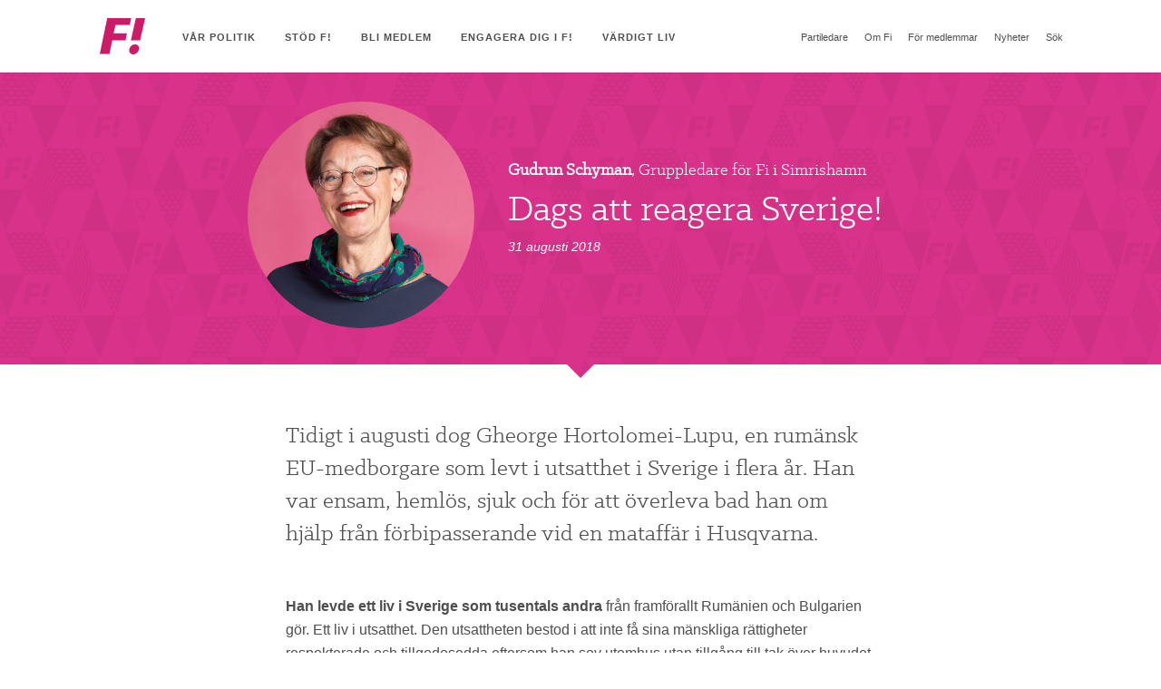

--- FILE ---
content_type: text/html; charset=UTF-8
request_url: https://feministerna.se/roster/dags-att-reagera-sverige/
body_size: 9251
content:
<!doctype html>
<!--[if lte IE 8]> <html lang="sv-SE" class="lt-ie9"> <![endif]-->
<!--[if gt IE 8]><!--> <html lang="sv-SE"> <!--<![endif]-->
<head>
<meta charset="UTF-8">
<title>Dags att reagera Sverige · Feministiskt initiativ</title>
<meta http-equiv="X-UA-Compatible" content="IE=edge,chrome=1">
<meta name="viewport" content="width=device-width,initial-scale=1.0,maximum-scale=1.0">
<base href="https://feministerna.se/">
<link href="https://feministerna.se/wp-content/themes/fi/img/favicon.ico" rel="shortcut icon">
<link href="https://feministerna.se/wp-content/themes/fi/img/touch.png" rel="apple-touch-icon-precomposed">
<!--[if lte IE 8]>
<script src="https://feministerna.se/wp-content/themes/fi/js/html5shiv.js"></script>
<![endif]-->
<meta name='robots' content='max-image-preview:large' />
<style>img:is([sizes="auto" i], [sizes^="auto," i]) { contain-intrinsic-size: 3000px 1500px }</style>
<script type="text/javascript">
/* <![CDATA[ */
window._wpemojiSettings = {"baseUrl":"https:\/\/s.w.org\/images\/core\/emoji\/15.1.0\/72x72\/","ext":".png","svgUrl":"https:\/\/s.w.org\/images\/core\/emoji\/15.1.0\/svg\/","svgExt":".svg","source":{"concatemoji":"https:\/\/feministerna.se\/wp-includes\/js\/wp-emoji-release.min.js?ver=6.8.1"}};
/*! This file is auto-generated */
!function(i,n){var o,s,e;function c(e){try{var t={supportTests:e,timestamp:(new Date).valueOf()};sessionStorage.setItem(o,JSON.stringify(t))}catch(e){}}function p(e,t,n){e.clearRect(0,0,e.canvas.width,e.canvas.height),e.fillText(t,0,0);var t=new Uint32Array(e.getImageData(0,0,e.canvas.width,e.canvas.height).data),r=(e.clearRect(0,0,e.canvas.width,e.canvas.height),e.fillText(n,0,0),new Uint32Array(e.getImageData(0,0,e.canvas.width,e.canvas.height).data));return t.every(function(e,t){return e===r[t]})}function u(e,t,n){switch(t){case"flag":return n(e,"\ud83c\udff3\ufe0f\u200d\u26a7\ufe0f","\ud83c\udff3\ufe0f\u200b\u26a7\ufe0f")?!1:!n(e,"\ud83c\uddfa\ud83c\uddf3","\ud83c\uddfa\u200b\ud83c\uddf3")&&!n(e,"\ud83c\udff4\udb40\udc67\udb40\udc62\udb40\udc65\udb40\udc6e\udb40\udc67\udb40\udc7f","\ud83c\udff4\u200b\udb40\udc67\u200b\udb40\udc62\u200b\udb40\udc65\u200b\udb40\udc6e\u200b\udb40\udc67\u200b\udb40\udc7f");case"emoji":return!n(e,"\ud83d\udc26\u200d\ud83d\udd25","\ud83d\udc26\u200b\ud83d\udd25")}return!1}function f(e,t,n){var r="undefined"!=typeof WorkerGlobalScope&&self instanceof WorkerGlobalScope?new OffscreenCanvas(300,150):i.createElement("canvas"),a=r.getContext("2d",{willReadFrequently:!0}),o=(a.textBaseline="top",a.font="600 32px Arial",{});return e.forEach(function(e){o[e]=t(a,e,n)}),o}function t(e){var t=i.createElement("script");t.src=e,t.defer=!0,i.head.appendChild(t)}"undefined"!=typeof Promise&&(o="wpEmojiSettingsSupports",s=["flag","emoji"],n.supports={everything:!0,everythingExceptFlag:!0},e=new Promise(function(e){i.addEventListener("DOMContentLoaded",e,{once:!0})}),new Promise(function(t){var n=function(){try{var e=JSON.parse(sessionStorage.getItem(o));if("object"==typeof e&&"number"==typeof e.timestamp&&(new Date).valueOf()<e.timestamp+604800&&"object"==typeof e.supportTests)return e.supportTests}catch(e){}return null}();if(!n){if("undefined"!=typeof Worker&&"undefined"!=typeof OffscreenCanvas&&"undefined"!=typeof URL&&URL.createObjectURL&&"undefined"!=typeof Blob)try{var e="postMessage("+f.toString()+"("+[JSON.stringify(s),u.toString(),p.toString()].join(",")+"));",r=new Blob([e],{type:"text/javascript"}),a=new Worker(URL.createObjectURL(r),{name:"wpTestEmojiSupports"});return void(a.onmessage=function(e){c(n=e.data),a.terminate(),t(n)})}catch(e){}c(n=f(s,u,p))}t(n)}).then(function(e){for(var t in e)n.supports[t]=e[t],n.supports.everything=n.supports.everything&&n.supports[t],"flag"!==t&&(n.supports.everythingExceptFlag=n.supports.everythingExceptFlag&&n.supports[t]);n.supports.everythingExceptFlag=n.supports.everythingExceptFlag&&!n.supports.flag,n.DOMReady=!1,n.readyCallback=function(){n.DOMReady=!0}}).then(function(){return e}).then(function(){var e;n.supports.everything||(n.readyCallback(),(e=n.source||{}).concatemoji?t(e.concatemoji):e.wpemoji&&e.twemoji&&(t(e.twemoji),t(e.wpemoji)))}))}((window,document),window._wpemojiSettings);
/* ]]> */
</script>
<style id='wp-emoji-styles-inline-css' type='text/css'>
img.wp-smiley, img.emoji {
display: inline !important;
border: none !important;
box-shadow: none !important;
height: 1em !important;
width: 1em !important;
margin: 0 0.07em !important;
vertical-align: -0.1em !important;
background: none !important;
padding: 0 !important;
}
</style>
<!-- <link rel='stylesheet' id='wp-block-library-css' href='https://feministerna.se/wp-includes/css/dist/block-library/style.min.css?ver=6.8.1' type='text/css' media='all' /> -->
<link rel="stylesheet" type="text/css" href="//feministerna.se/wp-content/cache/wpfc-minified/14re3389/hj95.css" media="all"/>
<style id='classic-theme-styles-inline-css' type='text/css'>
/*! This file is auto-generated */
.wp-block-button__link{color:#fff;background-color:#32373c;border-radius:9999px;box-shadow:none;text-decoration:none;padding:calc(.667em + 2px) calc(1.333em + 2px);font-size:1.125em}.wp-block-file__button{background:#32373c;color:#fff;text-decoration:none}
</style>
<style id='global-styles-inline-css' type='text/css'>
:root{--wp--preset--aspect-ratio--square: 1;--wp--preset--aspect-ratio--4-3: 4/3;--wp--preset--aspect-ratio--3-4: 3/4;--wp--preset--aspect-ratio--3-2: 3/2;--wp--preset--aspect-ratio--2-3: 2/3;--wp--preset--aspect-ratio--16-9: 16/9;--wp--preset--aspect-ratio--9-16: 9/16;--wp--preset--color--black: #000000;--wp--preset--color--cyan-bluish-gray: #abb8c3;--wp--preset--color--white: #ffffff;--wp--preset--color--pale-pink: #f78da7;--wp--preset--color--vivid-red: #cf2e2e;--wp--preset--color--luminous-vivid-orange: #ff6900;--wp--preset--color--luminous-vivid-amber: #fcb900;--wp--preset--color--light-green-cyan: #7bdcb5;--wp--preset--color--vivid-green-cyan: #00d084;--wp--preset--color--pale-cyan-blue: #8ed1fc;--wp--preset--color--vivid-cyan-blue: #0693e3;--wp--preset--color--vivid-purple: #9b51e0;--wp--preset--gradient--vivid-cyan-blue-to-vivid-purple: linear-gradient(135deg,rgba(6,147,227,1) 0%,rgb(155,81,224) 100%);--wp--preset--gradient--light-green-cyan-to-vivid-green-cyan: linear-gradient(135deg,rgb(122,220,180) 0%,rgb(0,208,130) 100%);--wp--preset--gradient--luminous-vivid-amber-to-luminous-vivid-orange: linear-gradient(135deg,rgba(252,185,0,1) 0%,rgba(255,105,0,1) 100%);--wp--preset--gradient--luminous-vivid-orange-to-vivid-red: linear-gradient(135deg,rgba(255,105,0,1) 0%,rgb(207,46,46) 100%);--wp--preset--gradient--very-light-gray-to-cyan-bluish-gray: linear-gradient(135deg,rgb(238,238,238) 0%,rgb(169,184,195) 100%);--wp--preset--gradient--cool-to-warm-spectrum: linear-gradient(135deg,rgb(74,234,220) 0%,rgb(151,120,209) 20%,rgb(207,42,186) 40%,rgb(238,44,130) 60%,rgb(251,105,98) 80%,rgb(254,248,76) 100%);--wp--preset--gradient--blush-light-purple: linear-gradient(135deg,rgb(255,206,236) 0%,rgb(152,150,240) 100%);--wp--preset--gradient--blush-bordeaux: linear-gradient(135deg,rgb(254,205,165) 0%,rgb(254,45,45) 50%,rgb(107,0,62) 100%);--wp--preset--gradient--luminous-dusk: linear-gradient(135deg,rgb(255,203,112) 0%,rgb(199,81,192) 50%,rgb(65,88,208) 100%);--wp--preset--gradient--pale-ocean: linear-gradient(135deg,rgb(255,245,203) 0%,rgb(182,227,212) 50%,rgb(51,167,181) 100%);--wp--preset--gradient--electric-grass: linear-gradient(135deg,rgb(202,248,128) 0%,rgb(113,206,126) 100%);--wp--preset--gradient--midnight: linear-gradient(135deg,rgb(2,3,129) 0%,rgb(40,116,252) 100%);--wp--preset--font-size--small: 13px;--wp--preset--font-size--medium: 20px;--wp--preset--font-size--large: 36px;--wp--preset--font-size--x-large: 42px;--wp--preset--spacing--20: 0.44rem;--wp--preset--spacing--30: 0.67rem;--wp--preset--spacing--40: 1rem;--wp--preset--spacing--50: 1.5rem;--wp--preset--spacing--60: 2.25rem;--wp--preset--spacing--70: 3.38rem;--wp--preset--spacing--80: 5.06rem;--wp--preset--shadow--natural: 6px 6px 9px rgba(0, 0, 0, 0.2);--wp--preset--shadow--deep: 12px 12px 50px rgba(0, 0, 0, 0.4);--wp--preset--shadow--sharp: 6px 6px 0px rgba(0, 0, 0, 0.2);--wp--preset--shadow--outlined: 6px 6px 0px -3px rgba(255, 255, 255, 1), 6px 6px rgba(0, 0, 0, 1);--wp--preset--shadow--crisp: 6px 6px 0px rgba(0, 0, 0, 1);}:where(.is-layout-flex){gap: 0.5em;}:where(.is-layout-grid){gap: 0.5em;}body .is-layout-flex{display: flex;}.is-layout-flex{flex-wrap: wrap;align-items: center;}.is-layout-flex > :is(*, div){margin: 0;}body .is-layout-grid{display: grid;}.is-layout-grid > :is(*, div){margin: 0;}:where(.wp-block-columns.is-layout-flex){gap: 2em;}:where(.wp-block-columns.is-layout-grid){gap: 2em;}:where(.wp-block-post-template.is-layout-flex){gap: 1.25em;}:where(.wp-block-post-template.is-layout-grid){gap: 1.25em;}.has-black-color{color: var(--wp--preset--color--black) !important;}.has-cyan-bluish-gray-color{color: var(--wp--preset--color--cyan-bluish-gray) !important;}.has-white-color{color: var(--wp--preset--color--white) !important;}.has-pale-pink-color{color: var(--wp--preset--color--pale-pink) !important;}.has-vivid-red-color{color: var(--wp--preset--color--vivid-red) !important;}.has-luminous-vivid-orange-color{color: var(--wp--preset--color--luminous-vivid-orange) !important;}.has-luminous-vivid-amber-color{color: var(--wp--preset--color--luminous-vivid-amber) !important;}.has-light-green-cyan-color{color: var(--wp--preset--color--light-green-cyan) !important;}.has-vivid-green-cyan-color{color: var(--wp--preset--color--vivid-green-cyan) !important;}.has-pale-cyan-blue-color{color: var(--wp--preset--color--pale-cyan-blue) !important;}.has-vivid-cyan-blue-color{color: var(--wp--preset--color--vivid-cyan-blue) !important;}.has-vivid-purple-color{color: var(--wp--preset--color--vivid-purple) !important;}.has-black-background-color{background-color: var(--wp--preset--color--black) !important;}.has-cyan-bluish-gray-background-color{background-color: var(--wp--preset--color--cyan-bluish-gray) !important;}.has-white-background-color{background-color: var(--wp--preset--color--white) !important;}.has-pale-pink-background-color{background-color: var(--wp--preset--color--pale-pink) !important;}.has-vivid-red-background-color{background-color: var(--wp--preset--color--vivid-red) !important;}.has-luminous-vivid-orange-background-color{background-color: var(--wp--preset--color--luminous-vivid-orange) !important;}.has-luminous-vivid-amber-background-color{background-color: var(--wp--preset--color--luminous-vivid-amber) !important;}.has-light-green-cyan-background-color{background-color: var(--wp--preset--color--light-green-cyan) !important;}.has-vivid-green-cyan-background-color{background-color: var(--wp--preset--color--vivid-green-cyan) !important;}.has-pale-cyan-blue-background-color{background-color: var(--wp--preset--color--pale-cyan-blue) !important;}.has-vivid-cyan-blue-background-color{background-color: var(--wp--preset--color--vivid-cyan-blue) !important;}.has-vivid-purple-background-color{background-color: var(--wp--preset--color--vivid-purple) !important;}.has-black-border-color{border-color: var(--wp--preset--color--black) !important;}.has-cyan-bluish-gray-border-color{border-color: var(--wp--preset--color--cyan-bluish-gray) !important;}.has-white-border-color{border-color: var(--wp--preset--color--white) !important;}.has-pale-pink-border-color{border-color: var(--wp--preset--color--pale-pink) !important;}.has-vivid-red-border-color{border-color: var(--wp--preset--color--vivid-red) !important;}.has-luminous-vivid-orange-border-color{border-color: var(--wp--preset--color--luminous-vivid-orange) !important;}.has-luminous-vivid-amber-border-color{border-color: var(--wp--preset--color--luminous-vivid-amber) !important;}.has-light-green-cyan-border-color{border-color: var(--wp--preset--color--light-green-cyan) !important;}.has-vivid-green-cyan-border-color{border-color: var(--wp--preset--color--vivid-green-cyan) !important;}.has-pale-cyan-blue-border-color{border-color: var(--wp--preset--color--pale-cyan-blue) !important;}.has-vivid-cyan-blue-border-color{border-color: var(--wp--preset--color--vivid-cyan-blue) !important;}.has-vivid-purple-border-color{border-color: var(--wp--preset--color--vivid-purple) !important;}.has-vivid-cyan-blue-to-vivid-purple-gradient-background{background: var(--wp--preset--gradient--vivid-cyan-blue-to-vivid-purple) !important;}.has-light-green-cyan-to-vivid-green-cyan-gradient-background{background: var(--wp--preset--gradient--light-green-cyan-to-vivid-green-cyan) !important;}.has-luminous-vivid-amber-to-luminous-vivid-orange-gradient-background{background: var(--wp--preset--gradient--luminous-vivid-amber-to-luminous-vivid-orange) !important;}.has-luminous-vivid-orange-to-vivid-red-gradient-background{background: var(--wp--preset--gradient--luminous-vivid-orange-to-vivid-red) !important;}.has-very-light-gray-to-cyan-bluish-gray-gradient-background{background: var(--wp--preset--gradient--very-light-gray-to-cyan-bluish-gray) !important;}.has-cool-to-warm-spectrum-gradient-background{background: var(--wp--preset--gradient--cool-to-warm-spectrum) !important;}.has-blush-light-purple-gradient-background{background: var(--wp--preset--gradient--blush-light-purple) !important;}.has-blush-bordeaux-gradient-background{background: var(--wp--preset--gradient--blush-bordeaux) !important;}.has-luminous-dusk-gradient-background{background: var(--wp--preset--gradient--luminous-dusk) !important;}.has-pale-ocean-gradient-background{background: var(--wp--preset--gradient--pale-ocean) !important;}.has-electric-grass-gradient-background{background: var(--wp--preset--gradient--electric-grass) !important;}.has-midnight-gradient-background{background: var(--wp--preset--gradient--midnight) !important;}.has-small-font-size{font-size: var(--wp--preset--font-size--small) !important;}.has-medium-font-size{font-size: var(--wp--preset--font-size--medium) !important;}.has-large-font-size{font-size: var(--wp--preset--font-size--large) !important;}.has-x-large-font-size{font-size: var(--wp--preset--font-size--x-large) !important;}
:where(.wp-block-post-template.is-layout-flex){gap: 1.25em;}:where(.wp-block-post-template.is-layout-grid){gap: 1.25em;}
:where(.wp-block-columns.is-layout-flex){gap: 2em;}:where(.wp-block-columns.is-layout-grid){gap: 2em;}
:root :where(.wp-block-pullquote){font-size: 1.5em;line-height: 1.6;}
</style>
<!-- <link rel='stylesheet' id='stylesheet-css' href='https://feministerna.se/wp-content/themes/fi/css/style.css?ver=764894700' type='text/css' media='all' /> -->
<link rel="stylesheet" type="text/css" href="//feministerna.se/wp-content/cache/wpfc-minified/dpxy8o3s/hj95.css" media="all"/>
<script src='//feministerna.se/wp-content/cache/wpfc-minified/jq0mk3hf/hj95.js' type="text/javascript"></script>
<!-- <script type="text/javascript" src="https://feministerna.se/wp-content/themes/fi/js/plugins/instafeed.min.js?ver=1326201713" id="insta-js-js"></script> -->
<!-- <script type="text/javascript" src="https://feministerna.se/wp-includes/js/jquery/jquery.min.js?ver=3.7.1" id="jquery-core-js"></script> -->
<!-- <script type="text/javascript" src="https://feministerna.se/wp-includes/js/jquery/jquery-migrate.min.js?ver=3.4.1" id="jquery-migrate-js"></script> -->
<link rel="https://api.w.org/" href="https://feministerna.se/wp-json/" /><link rel="alternate" title="oEmbed (JSON)" type="application/json+oembed" href="https://feministerna.se/wp-json/oembed/1.0/embed?url=https%3A%2F%2Ffeministerna.se%2Froster%2Fdags-att-reagera-sverige%2F" />
<link rel="alternate" title="oEmbed (XML)" type="text/xml+oembed" href="https://feministerna.se/wp-json/oembed/1.0/embed?url=https%3A%2F%2Ffeministerna.se%2Froster%2Fdags-att-reagera-sverige%2F&#038;format=xml" />
<!-- Facebook Pixel Code -->
<script>
!function(f,b,e,v,n,t,s)
{if(f.fbq)return;n=f.fbq=function(){n.callMethod?
n.callMethod.apply(n,arguments):n.queue.push(arguments)};
if(!f._fbq)f._fbq=n;n.push=n;n.loaded=!0;n.version='2.0';
n.queue=[];t=b.createElement(e);t.async=!0;
t.src=v;s=b.getElementsByTagName(e)[0];
s.parentNode.insertBefore(t,s)}(window,document,'script',
'https://connect.facebook.net/en_US/fbevents.js');
fbq('init', '196876481072483');
fbq('track', 'PageView');
</script>
<noscript><img height="1" width="1" src="https://www.facebook.com/tr?id=196876481072483&ev=PageView&noscript=1"/></noscript>
<!-- End Facebook Pixel Code -->
</head>
<body class="Site" data-template-directory="https://feministerna.se/wp-content/themes/fi" data-facebook-id="437715366329830">
<form id="searchform" class="Search" role="search" method="get" action="https://feministerna.se/search/">
<label class="Search-inner" for="s">
<span class="Search-label">Skriv sökfras och tryck 'enter'</span>
<input class="Search-field" type="search" id="s" name="s" autocomplete="off">
</label>
<input type="submit">
</form>
<div class="Site-container">
<header class="Header" role="banner">
<div class="Header-container u-cf">
<div class="Header-inner">
<a class="Header-logo" title="Feministiskt initiativ" href="https://feministerna.se">
<strong class="u-isHiddenVisually">Feministiskt initiativ</strong>
</a>
<button class="Button Header-toggle menu-button"></button>
</div>
<nav class="Header-nav" role="navigation">
<ul class="flexnav u-cf" data-breakpoint="900">
<li class="flexnav-item  "><a class="flexnav-link" href="#">Vår politik</a><ul class="flexnav-sub">	<li class="flexnav-item  "><a class="flexnav-link" href="https://feministerna.se/var-politik/">Partiprogram</a></li>
<li class="flexnav-item  "><a class="flexnav-link" href="https://feministerna.se/feministiskt-initiativs-statsbudget-2018/">Statsbudget 2018</a></li>
<li class="flexnav-item  "><a class="flexnav-link" href="https://feministerna.se/innan-under-efter-valdet-feministiskt-initiativ-presenterar-92-politiska-forslag-som-raddar-liv/">Innan, under, efter våldet</a></li>
<li class="flexnav-item  "><a class="flexnav-link" href="https://feministerna.se/feministisk-pandemipolitik/">Feministisk pandemipolitik</a></li>
<li class="flexnav-item  "><a class="flexnav-link" href="https://feministerna.se/roster/">Debatt</a></li>
</ul></li>
<li class="flexnav-item  "><a class="flexnav-link" href="https://feministerna.se/stod-oss/ekonomiskt-stod/">Stöd F!</a></li>
<li class="flexnav-item  "><a class="flexnav-link" href="https://feministerna.se/bli-medlem/">Bli medlem</a></li>
<li class="flexnav-item  "><a class="flexnav-link" href="#">Engagera dig i F!</a><ul class="flexnav-sub">	<li class="flexnav-item  "><a class="flexnav-link" href="https://feministerna.se/bli-aktiv-i-fi/">Bli aktiv i F!</a></li>
<li class="flexnav-item  "><a class="flexnav-link" href="https://feministerna.se/aktuella-uppdrag/">Aktuella uppdrag</a></li>
<li class="flexnav-item  "><a class="flexnav-link" href="https://feministerna.se/kontaktafi/">HITTA F! NÄRA DIG</a></li>
<li class="flexnav-item  "><a class="flexnav-link" href="https://feministerna.se/kampanjmaterial/">Kampanjmaterial</a></li>
<li class="flexnav-item  "><a class="flexnav-link" href="https://feministerna.se/podd-kirunas-kommunpolitik/">Podd: Kirunas kommunpolitik</a></li>
<li class="flexnav-item  "><a class="flexnav-link" href="https://feministerna.se/vart-arbete-i-kommunerna/">Vårt arbete i kommunerna</a></li>
</ul></li>
<li class="flexnav-item  "><a class="flexnav-link" href="#">Värdigt Liv</a><ul class="flexnav-sub">	<li class="flexnav-item  "><a class="flexnav-link" href="https://feministerna.se/vardigt-liv-ett-unikt-samarbete-infor-eu-valet-2024/">Värdigt liv – Ett unikt samarbete inför EU-valet 2024</a></li>
<li class="flexnav-item  "><a class="flexnav-link" href="https://feministerna.se/6-manader-till-eu-valet-idag/">6 månader till EU-valet idag!</a></li>
<li class="flexnav-item  "><a class="flexnav-link" href="https://feministerna.se/valkonferens-2024/">Valkonferens 2024</a></li>
</ul></li>
<li>
<ul class="flexnav-skip flexnav-secondary">
<li class="flexnav-item flexnav-item-secondary "><a class="flexnav-link" href="https://feministerna.se/agnes-luis-partiledare-fi/">Partiledare</a></li>
<li class="flexnav-item flexnav-item-secondary "><a class="flexnav-link" href="#">Om Fi</a><ul class="flexnav-sub">	<li class="flexnav-item flexnav-item-secondary "><a class="flexnav-link" href="https://feministerna.se/vad-ar-fi-feminism/">Ideologi</a><ul class="flexnav-sub">		<li class="flexnav-item flexnav-item-secondary "><a class="flexnav-link" href="https://feministerna.se/om/plattform/">Bakgrund &#038; plattform</a></li>
<li class="flexnav-item flexnav-item-secondary "><a class="flexnav-link" href="https://feministerna.se/om/">Feminism som ideologi</a></li>
<li class="flexnav-item flexnav-item-secondary "><a class="flexnav-link" href="https://feministerna.se/om-fi-feminism/">Om Fi-feminism</a></li>
<li class="flexnav-item flexnav-item-secondary "><a class="flexnav-link" href="https://feministerna.se/om-intersektionalitet/">Om intersektionalitet</a></li>
</ul></li>
<li class="flexnav-item flexnav-item-secondary "><a class="flexnav-link" href="#">Organisation</a><ul class="flexnav-sub">		<li class="flexnav-item flexnav-item-secondary "><a class="flexnav-link" href="https://feministerna.se/kontaktafi/">Avdelningar och kommunföreningar</a></li>
<li class="flexnav-item flexnav-item-secondary "><a class="flexnav-link" href="https://feministerna.se/partistyrelse-2023-2025/">Partistyrelse 2023-2025</a></li>
<li class="flexnav-item flexnav-item-secondary "><a class="flexnav-link" href="https://feministerna.se/framtidskommissionen/">Framtidskommission 2019-2021</a></li>
<li class="flexnav-item flexnav-item-secondary "><a class="flexnav-link" href="https://feministerna.se/om/stadgar/">Stadgar (reviderade 2023)</a></li>
<li class="flexnav-item flexnav-item-secondary "><a class="flexnav-link" href="https://feministerna.se/ramstadgar-avdelningar-kommunforeningar/">Ramstadgar avdelningar &#038; kommunföreningar</a></li>
</ul></li>
<li class="flexnav-item flexnav-item-secondary "><a class="flexnav-link" href="#">Kontakt</a><ul class="flexnav-sub">		<li class="flexnav-item flexnav-item-secondary "><a class="flexnav-link" href="https://feministerna.se/kontakt/">Kontakt</a></li>
<li class="flexnav-item flexnav-item-secondary "><a class="flexnav-link" href="https://feministerna.se/kontakt/presskontakt/">Presskontakt</a></li>
</ul></li>
</ul></li>
<li class="flexnav-item flexnav-item-secondary "><a class="flexnav-link" href="#">För medlemmar</a><ul class="flexnav-sub">	<li class="flexnav-item flexnav-item-secondary "><a class="flexnav-link" href="https://feministerna.se/medlemssidor-inlogg/">Medlemssidor</a></li>
<li class="flexnav-item flexnav-item-secondary "><a class="flexnav-link" href="https://feministerna.se/kontakt/">Kontakt</a></li>
<li class="flexnav-item flexnav-item-secondary "><a class="flexnav-link" href="https://feministerna.se/kongress-2023/">Kongress 2023</a></li>
<li class="flexnav-item flexnav-item-secondary "><a class="flexnav-link" href="https://feministerna.se/valkonferens-2024/">Valkonferens 2024</a></li>
</ul></li>
<li class="flexnav-item flexnav-item-secondary "><a class="flexnav-link" href="https://feministerna.se/nyheter/">Nyheter</a></li>
<li class="flexnav-item">
<a href="#" class="flexnav-link flexnav-search js-search">Sök</a>
</li>
</ul>
</li>          </ul>
</nav>
</div>
</header>
<hr class="u-isHiddenVisually">
<main class="Site-content" role="main">
<article>
<div class="Push Push--pink">
<div class="Push-inner Push-position">
<div class="Push-go-left">
<div class="Push-round-image">
<img src="https://feministerna.se/wp-content/uploads/2016/12/gudrun-schyman_02_fotograf-oscar-stenberg-768x768.jpg" />            </div>
</div>
<div class="Push-go-right">
<div class="Push-text-wrapper">
<div class="Push-title-prefix"><strong>Gudrun Schyman</strong>, Gruppledare för Fi i Simrishamn</div>
<h1 class="">
Dags att reagera Sverige!              </h1>
<span class="Push-date">31 augusti 2018</span>
</div>
</div>
</div>
</div>
<div class="Primary">
<p class="Primary-entrance ">Tidigt i augusti dog Gheorge Hortolomei-Lupu, en rumänsk EU-medborgare som levt i utsatthet i Sverige i flera år. Han var ensam, hemlös, sjuk och för att överleva bad han om hjälp från förbipasserande vid en mataffär i Husqvarna.
</p>
<p><strong>Han levde ett liv i Sverige som tusentals andra</strong> från framförallt Rumänien och Bulgarien gör. Ett liv i utsatthet. Den utsattheten bestod i att inte få sina mänskliga rättigheter respekterade och tillgodosedda eftersom han sov utomhus utan tillgång till tak över huvudet, till vatten och avlopp, under oacceptabla sanitära förhållanden och utan trygghet och säkerhet från fientliga. Detta blev hans död.</p>
<p>&nbsp;</p>
<p><strong>Vi i Feministiskt initiativ har länge varit pådrivande</strong> för att ingen ska vara hemlös, oavsett bakgrund eller medborgarskap. I de kommuner som vi blev invalda i 2014 har vi kämpat för att såväl ensamkommande, papperslösa , EU-medborgare eller hemlösa medborgare som sover på gatan inte ska behöva göra det.</p>
<p>&nbsp;</p>
<blockquote><p>De mänskliga rättigheterna är universella och ska, i enlighet med det löfte Sverige gav när vi undertecknade FN:s konventionen om de mänskliga rättigheterna, följas och införlivas. Alltför länge har det inte gjort det.</p></blockquote>
<p>&nbsp;</p>
<p><strong>I takt med att den ökande nationalismen</strong> och den normaliserade rasismen tagit ett fastare grepp om samhället, inte minst inför valrörelsen, har politiska förslag som ämnar straffa fattiga som ber om hjälp på gatorna i Sverige hetsat upp samhällsklimatet. Det har visat sig gång på gång att EU-medborgare i utsatthet blir spottade på, slagna, tält och husvagnar som de ibland sover i sätts i brand, de trakasseras av förbipasserande och polis, får utstå nazisthälsningar och i många fall utstå hatbrott. Ändå finns det bara i ett fåtal kommuner som har härbärgen som året runt välkomnar in EU-medborgare till ett säkert och tryggt ställe där de kan sova och få sina grundläggande basbehov tillfredsställda. Exempel på kommuner som har ett rättighetsbaserat sätt att agera på situationen där medmänniskor lider i utsatthet är Lund och Gotland.</p>
<p>&nbsp;</p>
<p><strong>Vi menar att det är dags att hela Sverige reagerar.</strong> Det som hände Gheorge ska inte få hända någon och att inte vidta åtgärder nu för att minska risken för att detta tragiska ska hända igen är att medvetet utsätta andra EU-medborgare som lever i utsatthet för en risk som vi i Feministiskt initiativ inte accepterar. Det är dags för härbärgen i varje kommun där behovet finns.</p>
<p>&nbsp;</p>
<p><strong><em>Vi beklagar djupt det som inträffat och tänker på Gheorges familj, vänner och nära berörda.</em></strong></p>
<p>&nbsp;</p>
<p><em>Gudrun Schyman &amp; Gita Nabavi,<br />
</em><em>partiledare Feministiskt initiativ</em></p>
<div class="byline">
<div class="byline-window">
<h4 class="byline-title">Om skribenten</h4>
<div class="byline-name"><strong>Gudrun Schyman</strong>, Gruppledare för Fi i Simrishamn</div>
<div class="byline-text">Gudrun är gruppledare för Fi i Simrishamn, där partiet finns representerade i kommunfullmäktige sedan 2010.</div>
</div>
<a href="https://feministerna.se/?post_type=representative&p=1012026" class="Button Section-button Section-button--constrained Button--pink">Mer om Gudrun Schyman</a>
</div>
</div>
<div class="Push Push--pink Push--tighter">
<div class="Push-inner">
<h2 class="Push-heading ">
Mer debatt          </h2>
</div>
</div>
<div class="u-divider"></div>
<ul class="Box Box--larger Box--pink js-fetchContainer">
<li>
<a class="Box-item " href="https://feministerna.se/roster/infor-fascistiska-yttringar-maste-svaret-vara-mer-demokrati/" >
<div class="Box-inner">
<div class="Box-round-image"><img src="https://feministerna.se/wp-content/uploads/2021/06/jaime-mg-6773-2-1-768x788.jpg" /></div>
<div class="Box-title-prefix"><span class="Box-name">Jaime Gomez Alcaraz</span>, <span>Utrikespolitisk talesperson & riksdagskandidat 2022</span></div>
<h2 class="Box-heading">Inför fascistiska yttringar måste svaret vara mer demokrati</h2>
</div>
</a>
</li>
<li>
<a class="Box-item " href="https://feministerna.se/roster/missgynnade-omraden-inte-utsatta/" >
<div class="Box-inner">
<div class="Box-round-image"><img src="https://feministerna.se/wp-content/uploads/2020/09/teysir_subhi_1.jpg" /></div>
<div class="Box-title-prefix"><span class="Box-name">Teysir Subhi</span>, <span>Partiledare, kommunpolitiker & riksdagskandidat 2022.</span></div>
<h2 class="Box-heading">Missgynnade områden &#8211; inte utsatta</h2>
</div>
</a>
</li>
<li>
<a class="Box-item " href="https://feministerna.se/roster/stark-ungdomar-fran-grunden-for-att-forebygga-gangvaldet/" >
<div class="Box-inner">
<div class="Box-round-image"><img src="https://feministerna.se/wp-content/uploads/2020/09/teysir_subhi_1.jpg" /></div>
<div class="Box-title-prefix"><span class="Box-name">Teysir Subhi</span>, <span>Partiledare, kommunpolitiker & riksdagskandidat 2022.</span></div>
<h2 class="Box-heading">STÄRK UNGDOMAR FRÅN GRUNDEN FÖR ATT FÖREBYGGA GÄNGVÅLDET</h2>
</div>
</a>
</li>
</ul>
<div class="Section">
<p><a href="https://feministerna.se/roster" class="Button Button--pink Section-button">Mer debatt</a></p>
<p><a href="https://feministerna.se/vara-talespersoner" class="Button Button--pink Section-button">Våra talespersoner</a></p>
</div>
<div class="u-divider"></div>
<div class="Push Push--transparent">
<div class="Push-inner">
<h1 class="Push-heading ">
Vår politik          </h1>
<div class="Push-body ">Feministiskt initiativ är en demokratirörelse. Vi försvarar de mänskliga rättigheterna, förnyar politiken och förändrar makten. Med kärleken som drivkraft vill vi skapa ett jämställt samhälle där alla människor har samma rättigheter och möjligheter inom livets alla områden.</div>
<a href="https://feministerna.se/politik" class="Push-button Button Button--">Vår politik</a>
</div>
</div>
</article>
</main>
<hr class="u-isHiddenVisually">
<footer>
<section class="Social">
<div class="Social-inner">
<header>
<h2 class="Social-heading u-hideAboveMd">För mer feminism i vardagen, följ oss!</h2>
</header>
<ul class="Social-list u-cf">
<li>
<a class="Social-item" href="https://instagram.com/feministerna">
<div class="Social-icon is-instagram" data-title="Instagram"></div>
<span class="u-showAboveMd">Fi på Instagram – Feministisk pepp i bilder</span>
</a>
</li>
<li>
<a class="Social-item" href="https://twitter.com/Feministerna">
<div class="Social-icon is-twitter" data-title="Twitter"></div>
<span class="u-showAboveMd">Fi på Twitter – De snabbaste uppdateringarna om Fi</span>
</a>
</li>
<li>
<a class="Social-item" href="https://www.facebook.com/feministisktinitiativ">
<div class="Social-icon is-facebook" data-title="Facebook"></div>
<span class="u-showAboveMd">Fi på Facebook – Dagliga uppdateringar direkt i din feed</span>
</a>
</li>
</ul>
</div>
</section>
<hr class="u-isHiddenVisually">
<section class="Footer" role="contentinfo">
<a class="Footer-logo" title="Feministiskt initiativ" href="https://feministerna.se">
<span class="u-isHiddenVisually">Feministiskt initiativ</span>
</a>
<address>Feministiskt Initiativ<br />
c/o Annika Nylén <br />
Ploggatan 20<br />
116 34 Stockholm </address>
<a href="https://feministerna.se/byggd-med-karlek/" class="Footer-note">Byggd med kärlek.</a>
</section>
</footer>
</div>
<script type="speculationrules">
{"prefetch":[{"source":"document","where":{"and":[{"href_matches":"\/*"},{"not":{"href_matches":["\/wp-*.php","\/wp-admin\/*","\/wp-content\/uploads\/*","\/wp-content\/*","\/wp-content\/plugins\/*","\/wp-content\/themes\/fi\/*","\/*\\?(.+)"]}},{"not":{"selector_matches":"a[rel~=\"nofollow\"]"}},{"not":{"selector_matches":".no-prefetch, .no-prefetch a"}}]},"eagerness":"conservative"}]}
</script>
<script type="text/javascript" src="https://feministerna.se/wp-content/themes/fi/js/plugins/jquery.fitvids.js?ver=464472666" id="fitvids-js-js"></script>
<script type="text/javascript" src="https://feministerna.se/wp-content/themes/fi/js/plugins/jquery.flexnav.js?ver=1086354347" id="flexnav-js-js"></script>
<script type="text/javascript" src="https://feministerna.se/wp-content/themes/fi/js/plugins/mbp-helpers.js?ver=1332911292" id="mbp-js-js"></script>
<script type="text/javascript" src="https://feministerna.se/wp-content/themes/fi/js/app.js?ver=1" id="app-js-js"></script>
<script type="text/javascript" src="https://feministerna.se/wp-content/themes/fi/js/modules/accordion.js?ver=814335159" id="accordion-js-js"></script>
<script type="text/javascript" src="https://feministerna.se/wp-content/themes/fi/js/modules/square.js?ver=1885676917" id="square-js-js"></script>
<script type="text/javascript" src="https://feministerna.se/wp-content/themes/fi/js/modules/fetch.js?ver=845784921" id="fetch-js-js"></script>
<script type="text/javascript" src="https://feministerna.se/wp-content/themes/fi/js/modules/header.js?ver=1484950894" id="header-js-js"></script>
<script type="text/javascript" src="https://feministerna.se/wp-content/themes/fi/js/modules/map.js?ver=646406525" id="map-js-js"></script>
<script type="text/javascript" src="https://feministerna.se/wp-content/themes/fi/js/modules/progress.js?ver=1771121899" id="progress-js-js"></script>
<script type="text/javascript" src="https://feministerna.se/wp-content/themes/fi/js/modules/search.js?ver=1905927136" id="search-js-js"></script>
<script type="text/javascript" src="https://feministerna.se/wp-content/themes/fi/js/modules/share.js?ver=1705951912" id="share-js-js"></script>
<script type="text/javascript" src="https://feministerna.se/wp-content/themes/fi/js/init.js?ver=1134909093" id="init-js-js"></script>
<script defer src="https://static.cloudflareinsights.com/beacon.min.js/vcd15cbe7772f49c399c6a5babf22c1241717689176015" integrity="sha512-ZpsOmlRQV6y907TI0dKBHq9Md29nnaEIPlkf84rnaERnq6zvWvPUqr2ft8M1aS28oN72PdrCzSjY4U6VaAw1EQ==" data-cf-beacon='{"version":"2024.11.0","token":"a2692286b85244219ff51dc277945cd9","r":1,"server_timing":{"name":{"cfCacheStatus":true,"cfEdge":true,"cfExtPri":true,"cfL4":true,"cfOrigin":true,"cfSpeedBrain":true},"location_startswith":null}}' crossorigin="anonymous"></script>
</body>
</html><!-- WP Fastest Cache file was created in 0.238 seconds, on 10 July  2025 @ 07:40 --><!-- via php -->

--- FILE ---
content_type: text/javascript
request_url: https://feministerna.se/wp-content/themes/fi/js/modules/fetch.js?ver=845784921
body_size: 44
content:
(function(window, document, $) {

  function Fetch($el) {
    this.init($el);
  }

  Fetch.prototype = {
    init: function($el) {
      this.$el = $el;
      this.binds();
    },

    binds: function() {
      var that = this;

      $('body').on('click', '.js-fetchTrigger', function(e) {
        e.preventDefault();
        var $this = $(this);
        $this.text('Laddar…').attr('disabled', true);
        that.fetch($this.data('next-page'));
      });
    },

    fetch: function(page) {
      var that = this;

      var myget = '?fetch=' + page;
      var cat = $.urlParam('cat');
      if (cat) {
        myget = myget + '&cat=' + cat;
      }

      $.get(myget, function(data) {
        that.setMarkup(data);
      });
    },

    setMarkup: function(markup) {
      var $markup = $(markup);

      // Append new items
      var $items = $markup.find('.js-fetchItem');
      this.$el.append($items);

      // Update fetch trigger
      var $trigger = $markup.find('.js-fetchReplace');
      $('.js-fetchReplace').replaceWith($trigger);
    }

  };

  window.App.Fetch = Fetch;

})(window, document, jQuery);


--- FILE ---
content_type: text/javascript
request_url: https://feministerna.se/wp-content/themes/fi/js/init.js?ver=1134909093
body_size: 824
content:
(function(window, $) {

  MBP.scaleFix();
  MBP.enableActive();


  $(function() {
    $('.Header').each(function() {
      new App.Header($(this));
    });

    $('.Accordion').each(function() {
      new App.Accordion($(this));
    });

    $('.Square').each(function() {
      new App.Square($(this));
    });

    $('.Share').each(function() {
      new App.Share($(this));
    });

    $('.js-fetchContainer').each(function() {
      new App.Fetch($(this));
    });

    $('.Search').each(function() {
      new App.Search($(this));
    });

    new App.Progress({
      'page': 'valfonden',
      'container': '.Header',
      'suffix': 'kr',
      'service': 'http://feministisktinitiativ.se/scripts/valfond/api.php'
    });

    /**
     * Can not be bothered to convert these to modules:
     */

    /* Resonsive navigation with dropdowns and stuff */
    $(".flexnav").flexNav({
      'animationSpeed':     0,
      'transitionOpacity':  false,
      'buttonSelector':     '.menu-button',
      'hoverIntent':        false,
      'hoverIntentTimeout': 0,
      'calcItemWidths':     false,
      'hover':              true
    });

    /* Sections with user generated content */
    var $content = $('.Primary, .Push-body');

    /* Responsive videos */
    $content.fitVids({ customSelector: 'iframe[src*="svtplay.se"], iframe[src*="aftonbladet.se"], iframe[src*="expressen.se"], iframe[src*="tv4.se"], iframe[src*="tv4play.se"], iframe[src*="instagram.com"], iframe[src*="bambuser.com"]'});

    /* Hide empty paragraphs */
    $content.find('p:visible').each(function() {
      var $this = $(this),
          noChars = $.trim($this.text()) === "";

      $visibleChildren = $this.children().filter(function() {
        var $child = $(this);
        /* Treat <br> as hidden */
        if ($child.is(':visible') && $child.width() !== 0) {
          return true;
        }
      });

      if (noChars && $visibleChildren.length === 0) {
        $this.addClass('u-isHidden');
      }
    });

    /* Show hidden list items */
    $('.Plate-button').on('click', function (e) {
      e.preventDefault();
      var $this = $(this);

      $this.closest('.Plate').find('.Plate-list li').removeClass('u-isHidden');
      $this.addClass('u-isHidden');
    });

  });

  // Instafeed
  $(window).on('load resize', function(e) {
    instaresize('instafeed');
  });

  /**
   * Maps are initialized as callbacks by the Gmaps script using this function
   */

  App.initMaps = function() {
    $(function() {
      $('.Plate-map').each(function() {
        new App.Map($(this));
      });
    });
  }

})(window, jQuery);

function instaresize(myclass) {
  var cw = jQuery('.'+myclass+' a').width();
  jQuery('.'+myclass+' a').css({'height':cw+'px'});
}

jQuery.urlParam = function(name){
  var results = new RegExp('[\?&]' + name + '=([^]*)').exec(window.location.href);
  if (results==null) {
    return null;
  } else {
    return results[1] || 0;
  }
}
